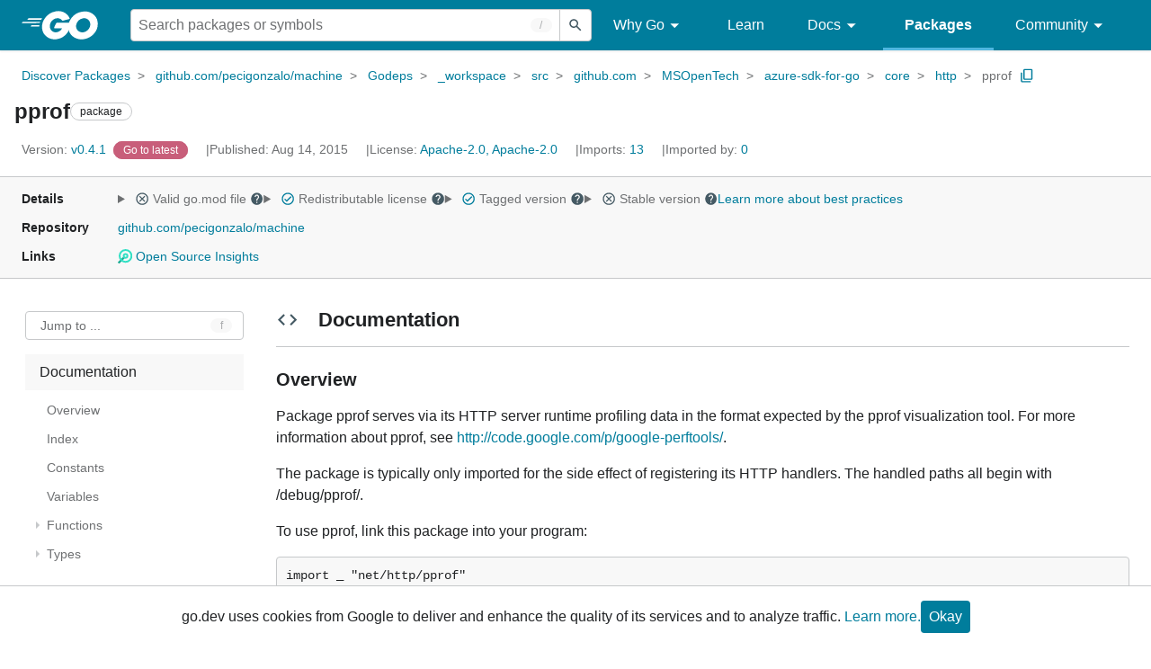

--- FILE ---
content_type: text/html; charset=utf-8
request_url: https://pkg.go.dev/github.com/pecigonzalo/machine@v0.4.1/Godeps/_workspace/src/github.com/MSOpenTech/azure-sdk-for-go/core/http/pprof
body_size: 57123
content:


<!DOCTYPE html>
<html lang="en" data-layout="responsive" data-local="">
  <head>
    
    <script>
      window.addEventListener('error', window.__err=function f(e){f.p=f.p||[];f.p.push(e)});
    </script>
    <script>
      (function() {
        const theme = document.cookie.match(/prefers-color-scheme=(light|dark|auto)/)?.[1]
        if (theme) {
          document.querySelector('html').setAttribute('data-theme', theme);
        }
      }())
    </script>
    <meta charset="utf-8">
    <meta http-equiv="X-UA-Compatible" content="IE=edge">
    <meta name="viewport" content="width=device-width, initial-scale=1.0">
    <meta name="Description" content="Package pprof serves via its HTTP server runtime profiling data in the format expected by the pprof visualization tool.">
    
    <meta class="js-gtmID" data-gtmid="GTM-W8MVQXG">
    <link rel="shortcut icon" href="/static/shared/icon/favicon.ico">
    
  
    <meta name="robots" content="noindex">
  

    <link href="/static/frontend/frontend.min.css?version=prod-frontend-00127-v4s" rel="stylesheet">
    
    <link rel="search" type="application/opensearchdescription+xml" href="/opensearch.xml" title="Go Packages">
    
    
  <title>pprof package - github.com/pecigonzalo/machine/Godeps/_workspace/src/github.com/MSOpenTech/azure-sdk-for-go/core/http/pprof - Go Packages</title>

    
  <link href="/static/frontend/unit/unit.min.css?version=prod-frontend-00127-v4s" rel="stylesheet">
  
  <link href="/static/frontend/unit/main/main.min.css?version=prod-frontend-00127-v4s" rel="stylesheet">


  </head>
  <body>
    
    <script>
      function loadScript(src, mod = true) {
        let s = document.createElement('script');
        s.src = src;
        if (mod) {
          s.type = 'module';
          s.async = true;
          s.defer = true
        }
        document.head.appendChild(s);
      }
      loadScript("/third_party/dialog-polyfill/dialog-polyfill.js", false)
      loadScript("/static/frontend/frontend.js");
    </script>
    
  <header class="go-Header go-Header--full js-siteHeader">
    <div class="go-Header-inner go-Header-inner--dark">
      <nav class="go-Header-nav">
        <a href="https://go.dev/" class="js-headerLogo" data-gtmc="nav link"
            data-test-id="go-header-logo-link" role="heading" aria-level="1">
          <img class="go-Header-logo" src="/static/shared/logo/go-white.svg" alt="Go">
        </a>
         <div class="skip-navigation-wrapper">
            <a class="skip-to-content-link" aria-label="Skip to main content" href="#main-content"> Skip to Main Content </a>
          </div>
        <div class="go-Header-rightContent">
          
<div class="go-SearchForm js-searchForm">
  <form
    class="go-InputGroup go-ShortcutKey go-SearchForm-form"
    action="/search"
    data-shortcut="/"
    data-shortcut-alt="search"
    data-gtmc="search form"
    aria-label="Search for a package"
    role="search"
  >
    <input name="q" class="go-Input js-searchFocus" aria-label="Search for a package" type="search"
        autocapitalize="off" autocomplete="off" autocorrect="off" spellcheck="false"
        placeholder="Search packages or symbols"
        value="" />
    <input name="m" value="" hidden>
    <button class="go-Button go-Button--inverted" aria-label="Submit search">
      <img
        class="go-Icon"
        height="24"
        width="24"
        src="/static/shared/icon/search_gm_grey_24dp.svg"
        alt=""
      />
    </button>
  </form>
  <button class="go-SearchForm-expandSearch js-expandSearch" data-gtmc="nav button"
      aria-label="Open search" data-test-id="expand-search">
    <img class="go-Icon go-Icon--inverted" height="24" width="24"
        src="/static/shared/icon/search_gm_grey_24dp.svg" alt="">

  </button>
</div>

          <ul class="go-Header-menu">
            <li class="go-Header-menuItem">
              <a class="js-desktop-menu-hover" href="#" data-gtmc="nav link">
                Why Go
                <img class="go-Icon" height="24" width="24" src="/static/shared/icon/arrow_drop_down_gm_grey_24dp.svg" alt="submenu dropdown icon">
              </a>
              <ul class="go-Header-submenu go-Header-submenu--why js-desktop-submenu-hover" aria-label="submenu">
                  <li class="go-Header-submenuItem">
                    <div>
                      <a href="https://go.dev/solutions#case-studies">
                        <span>Case Studies</span>
                      </a>
                    </div>
                    <p>Common problems companies solve with Go</p>
                  </li>
                  <li class="go-Header-submenuItem">
                    <div>
                      <a href="https://go.dev/solutions#use-cases">
                        <span>Use Cases</span>
                      </a>
                    </div>
                    <p>Stories about how and why companies use Go</p>
                  </li>
                  <li class="go-Header-submenuItem">
                    <div>
                      <a href="https://go.dev/security/">
                        <span>Security</span>
                      </a>
                    </div>
                    <p>How Go can help keep you secure by default</p>
                  </li>
              </ul>
            </li>
            <li class="go-Header-menuItem">
              <a href="https://go.dev/learn/" data-gtmc="nav link">Learn</a>
            </li>
            <li class="go-Header-menuItem">
              <a class="js-desktop-menu-hover" href="#" data-gtmc="nav link">
                Docs
                <img class="go-Icon" height="24" width="24" src="/static/shared/icon/arrow_drop_down_gm_grey_24dp.svg" alt="submenu dropdown icon">
              </a>
              <ul class="go-Header-submenu go-Header-submenu--docs js-desktop-submenu-hover" aria-label="submenu">
                <li class="go-Header-submenuItem">
                  <div>
                    <a href="https://go.dev/doc/effective_go">
                      <span>Effective Go</span>
                    </a>
                  </div>
                  <p>Tips for writing clear, performant, and idiomatic Go code</p>
                </li>
                <li class="go-Header-submenuItem">
                  <div>
                    <a href="https://go.dev/doc/">
                      <span>Go User Manual</span>
                    </a>
                  </div>
                  <p>A complete introduction to building software with Go</p>
                </li>
                <li class="go-Header-submenuItem">
                  <div>
                    <a href="https://pkg.go.dev/std">
                      <span>Standard library</span>
                    </a>
                  </div>
                  <p>Reference documentation for Go's standard library</p>
                </li>
                <li class="go-Header-submenuItem">
                  <div>
                    <a href="https://go.dev/doc/devel/release">
                      <span>Release Notes</span>
                    </a>
                  </div>
                  <p>Learn what's new in each Go release</p>
                </li>
              </ul>
            </li>
            <li class="go-Header-menuItem go-Header-menuItem--active">
              <a href="/" data-gtmc="nav link">Packages</a>
            </li>
            <li class="go-Header-menuItem">
              <a class="js-desktop-menu-hover" href="#" data-gtmc="nav link">
                Community
                <img class="go-Icon" height="24" width="24" src="/static/shared/icon/arrow_drop_down_gm_grey_24dp.svg" alt="submenu dropdown icon">
              </a>
              <ul class="go-Header-submenu go-Header-submenu--community js-desktop-submenu-hover" aria-label="submenu">
                <li class="go-Header-submenuItem">
                  <div>
                    <a href="https://go.dev/talks/">
                      <span>Recorded Talks</span>
                    </a>
                  </div>
                  <p>Videos from prior events</p>
                </li>
                <li class="go-Header-submenuItem">
                  <div>
                    <a href="https://www.meetup.com/pro/go">
                      <span>Meetups</span>
                      <i class="material-icons">
                        <img class="go-Icon" height="24" width="24"
                            src="/static/shared/icon/launch_gm_grey_24dp.svg" alt="">
                      </i>
                    </a>
                  </div>
                  <p>Meet other local Go developers</p>
                </li>
                <li class="go-Header-submenuItem">
                  <div>
                    <a href="https://github.com/golang/go/wiki/Conferences">
                      <span>Conferences</span>
                      <i class="material-icons">
                        <img class="go-Icon" height="24" width="24"
                            src="/static/shared/icon/launch_gm_grey_24dp.svg" alt="">
                      </i>
                    </a>
                  </div>
                  <p>Learn and network with Go developers from around the world</p>
                </li>
                <li class="go-Header-submenuItem">
                  <div>
                    <a href="https://go.dev/blog">
                      <span>Go blog</span>
                    </a>
                  </div>
                  <p>The Go project's official blog.</p>
                </li>
                <li class="go-Header-submenuItem">
                  <div>
                    <a href="https://go.dev/help">
                      <span>Go project</span>
                    </a>
                  </div>
                  <p>Get help and stay informed from Go</p>
                </li>
                <li class="go-Header-submenuItem">
                  <div>
                    Get connected
                  </div>
                  <p></p>
                  <div class="go-Header-socialIcons">
                      <a
                        class="go-Header-socialIcon"
                        aria-label="Get connected with google-groups (Opens in new window)"
                        title="Get connected with google-groups (Opens in new window)"
                        href="https://groups.google.com/g/golang-nuts">
                        <img src="/static/shared/logo/social/google-groups.svg" />
                      </a>
                      <a
                        class="go-Header-socialIcon"
                        aria-label="Get connected with github (Opens in new window)"
                        title="Get connected with github (Opens in new window)"
                        href="https://github.com/golang">
                        <img src="/static/shared/logo/social/github.svg" />
                      </a>
                      <a
                        class="go-Header-socialIcon"
                        aria-label="Get connected with twitter (Opens in new window)"
                        title="Get connected with twitter (Opens in new window)"
                        href="https://twitter.com/golang">
                        <img src="/static/shared/logo/social/twitter.svg" />
                      </a>
                      <a
                        class="go-Header-socialIcon"
                        aria-label="Get connected with reddit (Opens in new window)"
                        title="Get connected with reddit (Opens in new window)"
                        href="https://www.reddit.com/r/golang/">
                        <img src="/static/shared/logo/social/reddit.svg" />
                      </a>
                      <a
                        class="go-Header-socialIcon"
                        aria-label="Get connected with slack (Opens in new window)"
                        title="Get connected with slack (Opens in new window)"
                        href="https://invite.slack.golangbridge.org/">
                        <img src="/static/shared/logo/social/slack.svg" />
                      </a>
                      <a
                        class="go-Header-socialIcon"
                        aria-label="Get connected with stack-overflow (Opens in new window)"
                        title=""
                        href="https://stackoverflow.com/collectives/go">
                        <img src="/static/shared/logo/social/stack-overflow.svg" />
                      </a>
                  </div>
                </li>
              </ul>
            </li>
          </ul>
          <button class="go-Header-navOpen js-headerMenuButton go-Header-navOpen--white" data-gtmc="nav button" aria-label="Open navigation">
          </button>
        </div>
      </nav>
    </div>
  </header>
  <aside class="go-NavigationDrawer js-header">
    <nav class="go-NavigationDrawer-nav">
      <div class="go-NavigationDrawer-header">
        <a href="https://go.dev/">
          <img class="go-NavigationDrawer-logo" src="/static/shared/logo/go-blue.svg" alt="Go.">
        </a>
      </div>
      <ul class="go-NavigationDrawer-list">
          <li class="go-NavigationDrawer-listItem js-mobile-subnav-trigger go-NavigationDrawer-hasSubnav">
            <a href="#">
              <span>Why Go</span>
              <i class="material-icons">
                <img class="go-Icon" height="24" width="24"
                  src="/static/shared/icon/navigate_next_gm_grey_24dp.svg" alt="">
              </i>
            </a>

            <div class="go-NavigationDrawer go-NavigationDrawer-submenuItem">
              <div class="go-NavigationDrawer-nav">
                <div class="go-NavigationDrawer-header">
                  <a href="#">
                    <i class="material-icons">
                      <img class="go-Icon" height="24" width="24"
                        src="/static/shared/icon/navigate_before_gm_grey_24dp.svg" alt="">
                      </i>
                      Why Go
                  </a>
                </div>
                <ul class="go-NavigationDrawer-list">
                  <li class="go-NavigationDrawer-listItem">
                    <a href="https://go.dev/solutions#case-studies">
                      Case Studies
                    </a>
                  </li>
                  <li class="go-NavigationDrawer-listItem">
                    <a href="https://go.dev/solutions#use-cases">
                      Use Cases
                    </a>
                  </li>
                  <li class="go-NavigationDrawer-listItem">
                    <a href="https://go.dev/security/">
                      Security
                    </a>
                  </li>
                </ul>
              </div>
            </div>
          </li>
          <li class="go-NavigationDrawer-listItem">
            <a href="https://go.dev/learn/">Learn</a>
          </li>
          <li class="go-NavigationDrawer-listItem js-mobile-subnav-trigger go-NavigationDrawer-hasSubnav">
            <a href="#">
              <span>Docs</span>
              <i class="material-icons">
                <img class="go-Icon" height="24" width="24"
                  src="/static/shared/icon/navigate_next_gm_grey_24dp.svg" alt="">
              </i>
            </a>

            <div class="go-NavigationDrawer go-NavigationDrawer-submenuItem">
              <div class="go-NavigationDrawer-nav">
                <div class="go-NavigationDrawer-header">
                  <a href="#"><i class="material-icons">
                    <img class="go-Icon" height="24" width="24"
                      src="/static/shared/icon/navigate_before_gm_grey_24dp.svg" alt="">
                    </i>
                    Docs
                  </a>
                </div>
                <ul class="go-NavigationDrawer-list">
                  <li class="go-NavigationDrawer-listItem">
                    <a href="https://go.dev/doc/effective_go">
                      Effective Go
                    </a>
                  </li>
                  <li class="go-NavigationDrawer-listItem">
                    <a href="https://go.dev/doc/">
                      Go User Manual
                    </a>
                  </li>
                  <li class="go-NavigationDrawer-listItem">
                    <a href="https://pkg.go.dev/std">
                      Standard library
                    </a>
                  </li>
                  <li class="go-NavigationDrawer-listItem">
                    <a href="https://go.dev/doc/devel/release">
                      Release Notes
                    </a>
                  </li>
                </ul>
              </div>
            </div>
          </li>
          <li class="go-NavigationDrawer-listItem go-NavigationDrawer-listItem--active">
            <a href="/">Packages</a>
          </li>
          <li class="go-NavigationDrawer-listItem js-mobile-subnav-trigger go-NavigationDrawer-hasSubnav">
            <a href="#">
              <span>Community</span>
              <i class="material-icons">
                <img class="go-Icon" height="24" width="24"
                  src="/static/shared/icon/navigate_next_gm_grey_24dp.svg" alt="">
              </i>
            </a>
            <div class="go-NavigationDrawer go-NavigationDrawer-submenuItem">
              <div class="go-NavigationDrawer-nav">
                <div class="go-NavigationDrawer-header">
                  <a href="#">
                    <i class="material-icons">
                      <img class="go-Icon" height="24" width="24"
                        src="/static/shared/icon/navigate_before_gm_grey_24dp.svg" alt="">
                    </i>
                    Community
                  </a>
                </div>
                <ul class="go-NavigationDrawer-list">
                  <li class="go-NavigationDrawer-listItem">
                    <a href="https://go.dev/talks/">
                      Recorded Talks
                    </a>
                  </li>
                  <li class="go-NavigationDrawer-listItem">
                    <a href="https://www.meetup.com/pro/go">
                      Meetups
                      <i class="material-icons">
                      <img class="go-Icon" height="24" width="24"
                          src="/static/shared/icon/launch_gm_grey_24dp.svg" alt="">
                      </i>
                    </a>
                  </li>
                  <li class="go-NavigationDrawer-listItem">
                    <a href="https://github.com/golang/go/wiki/Conferences">
                      Conferences
                      <i class="material-icons">
                        <img class="go-Icon" height="24" width="24" src="/static/shared/icon/launch_gm_grey_24dp.svg" alt="">
                      </i>
                    </a>
                  </li>
                  <li class="go-NavigationDrawer-listItem">
                    <a href="https://go.dev/blog">
                      Go blog
                    </a>
                  </li>
                  <li class="go-NavigationDrawer-listItem">
                    <a href="https://go.dev/help">
                      Go project
                    </a>
                  </li>
                  <li class="go-NavigationDrawer-listItem">
                    <div>Get connected</div>
                    <div class="go-Header-socialIcons">
                        <a class="go-Header-socialIcon" href="https://groups.google.com/g/golang-nuts"><img src="/static/shared/logo/social/google-groups.svg" /></a>
                        <a class="go-Header-socialIcon" href="https://github.com/golang"><img src="/static/shared/logo/social/github.svg" /></a>
                        <a class="go-Header-socialIcon" href="https://twitter.com/golang"><img src="/static/shared/logo/social/twitter.svg" /></a>
                        <a class="go-Header-socialIcon" href="https://www.reddit.com/r/golang/"><img src="/static/shared/logo/social/reddit.svg" /></a>
                        <a class="go-Header-socialIcon" href="https://invite.slack.golangbridge.org/"><img src="/static/shared/logo/social/slack.svg" /></a>
                        <a class="go-Header-socialIcon" href="https://stackoverflow.com/collectives/go"><img src="/static/shared/logo/social/stack-overflow.svg" /></a>
                    </div>
                  </li>
                </ul>
              </div>
            </div>
          </li>
      </ul>
    </nav>
  </aside>
  <div class="go-NavigationDrawer-scrim js-scrim" role="presentation"></div>

    
  <main class="go-Main" id="main-content">
    <div class="go-Main-banner" role="alert"></div>
    <header class="go-Main-header js-mainHeader">
  
  
  <nav class="go-Main-headerBreadcrumb go-Breadcrumb" aria-label="Breadcrumb" data-test-id="UnitHeader-breadcrumb">
    <ol>
      
        
          <li data-test-id="UnitHeader-breadcrumbItem">
            <a href="/" data-gtmc="breadcrumb link">Discover Packages</a>
          </li>
        
          <li data-test-id="UnitHeader-breadcrumbItem">
            <a href="/github.com/pecigonzalo/machine@v0.4.1" data-gtmc="breadcrumb link">github.com/pecigonzalo/machine</a>
          </li>
        
          <li data-test-id="UnitHeader-breadcrumbItem">
            <a href="/github.com/pecigonzalo/machine/Godeps@v0.4.1" data-gtmc="breadcrumb link">Godeps</a>
          </li>
        
          <li data-test-id="UnitHeader-breadcrumbItem">
            <a href="/github.com/pecigonzalo/machine/Godeps/_workspace@v0.4.1" data-gtmc="breadcrumb link">_workspace</a>
          </li>
        
          <li data-test-id="UnitHeader-breadcrumbItem">
            <a href="/github.com/pecigonzalo/machine/Godeps/_workspace/src@v0.4.1" data-gtmc="breadcrumb link">src</a>
          </li>
        
          <li data-test-id="UnitHeader-breadcrumbItem">
            <a href="/github.com/pecigonzalo/machine/Godeps/_workspace/src/github.com@v0.4.1" data-gtmc="breadcrumb link">github.com</a>
          </li>
        
          <li data-test-id="UnitHeader-breadcrumbItem">
            <a href="/github.com/pecigonzalo/machine/Godeps/_workspace/src/github.com/MSOpenTech@v0.4.1" data-gtmc="breadcrumb link">MSOpenTech</a>
          </li>
        
          <li data-test-id="UnitHeader-breadcrumbItem">
            <a href="/github.com/pecigonzalo/machine/Godeps/_workspace/src/github.com/MSOpenTech/azure-sdk-for-go@v0.4.1" data-gtmc="breadcrumb link">azure-sdk-for-go</a>
          </li>
        
          <li data-test-id="UnitHeader-breadcrumbItem">
            <a href="/github.com/pecigonzalo/machine/Godeps/_workspace/src/github.com/MSOpenTech/azure-sdk-for-go/core@v0.4.1" data-gtmc="breadcrumb link">core</a>
          </li>
        
          <li data-test-id="UnitHeader-breadcrumbItem">
            <a href="/github.com/pecigonzalo/machine/Godeps/_workspace/src/github.com/MSOpenTech/azure-sdk-for-go/core/http@v0.4.1" data-gtmc="breadcrumb link">http</a>
          </li>
        
        <li>
          <a href="/github.com/pecigonzalo/machine@v0.4.1/Godeps/_workspace/src/github.com/MSOpenTech/azure-sdk-for-go/core/http/pprof" data-gtmc="breadcrumb link" aria-current="location"
              data-test-id="UnitHeader-breadcrumbCurrent">
            pprof
          </a>
          
            <button
              class="go-Button go-Button--inline go-Clipboard js-clipboard"
              title="Copy path to clipboard.&#10;&#10;github.com/pecigonzalo/machine/Godeps/_workspace/src/github.com/MSOpenTech/azure-sdk-for-go/core/http/pprof"
              aria-label="Copy Path to Clipboard"
              data-to-copy="github.com/pecigonzalo/machine/Godeps/_workspace/src/github.com/MSOpenTech/azure-sdk-for-go/core/http/pprof"
              data-gtmc="breadcrumbs button"
            >
              <img
                class="go-Icon go-Icon--accented"
                height="24"
                width="24"
                src="/static/shared/icon/content_copy_gm_grey_24dp.svg"
                alt=""
              >
            </button>
          
        
      </li>
    </ol>
  </nav>

  <div class="go-Main-headerContent">
    
  <div class="go-Main-headerTitle js-stickyHeader">
    <a class="go-Main-headerLogo" href="https://go.dev/" aria-hidden="true" tabindex="-1" data-gtmc="header link" aria-label="Link to Go Homepage">
      <img height="78" width="207" src="/static/shared/logo/go-blue.svg" alt="Go">
    </a>
    <h1 class="UnitHeader-titleHeading" data-test-id="UnitHeader-title">pprof</h1>
    
      <span class="go-Chip go-Chip--inverted">package</span>
    
    
      
        <button
          class="go-Button go-Button--inline go-Clipboard js-clipboard"
          title="Copy path to clipboard.&#10;&#10;github.com/pecigonzalo/machine/Godeps/_workspace/src/github.com/MSOpenTech/azure-sdk-for-go/core/http/pprof"
          aria-label="Copy Path to Clipboard"
          data-to-copy="github.com/pecigonzalo/machine/Godeps/_workspace/src/github.com/MSOpenTech/azure-sdk-for-go/core/http/pprof"
          data-gtmc="title button"
          tabindex="-1"
        >
          <img
            class="go-Icon go-Icon--accented"
            height="24"
            width="24"
            src="/static/shared/icon/content_copy_gm_grey_24dp.svg"
            alt=""
          />
        </button>
      
    
  </div>

    
      
  <div class="go-Main-headerDetails">
    
      
  <span class="go-Main-headerDetailItem" data-test-id="UnitHeader-version">
    <a href="?tab=versions" aria-label="Version: v0.4.1" 
    data-gtmc="header link" aria-describedby="version-description">
      <span class="go-textSubtle" aria-hidden="true">Version: </span>
        v0.4.1
    </a>
    <div class="screen-reader-only" id="version-description" hidden>
      Opens a new window with list of versions in this module.
    </div>
    
    <span class="DetailsHeader-badge--goToLatest" data-test-id="UnitHeader-minorVersionBanner">
      <span class="go-Chip DetailsHeader-span--latest">Latest</span>
      <span class="go-Chip DetailsHeader-span--notAtLatest">
        Latest
        
  <details class="go-Tooltip js-tooltip" data-gtmc="tooltip">
    <summary>
      <img class="go-Icon go-Icon--inverted" height="24" width="24" src="/static/shared/icon/alert_gm_grey_24dp.svg" alt="Warning">
    </summary>
    <p>This package is not in the latest version of its module.</p>
  </details>

      </span>
      <a href="/github.com/pecigonzalo/machine/Godeps/_workspace/src/github.com/MSOpenTech/azure-sdk-for-go/core/http/pprof" aria-label="Go to Latest Version" data-gtmc="header link">
        <span class="go-Chip go-Chip--alert DetailsHeader-span--goToLatest">Go to latest</span>
      </a>
    </span>
  </span>

      
  <span class="go-Main-headerDetailItem" data-test-id="UnitHeader-commitTime">
    Published: Aug 14, 2015
  </span>

      
  <span class="go-Main-headerDetailItem" data-test-id="UnitHeader-licenses">
    License: <a href="/github.com/pecigonzalo/machine@v0.4.1/Godeps/_workspace/src/github.com/MSOpenTech/azure-sdk-for-go/core/http/pprof?tab=licenses" data-test-id="UnitHeader-license" 
        data-gtmc="header link" aria-describedby="license-description">Apache-2.0, Apache-2.0</a>
      
    
  </span>
  <div class="screen-reader-only" id="license-description" hidden>
    Opens a new window with license information.
  </div>

      
        
  <span class="go-Main-headerDetailItem" data-test-id="UnitHeader-imports">
    <a href="/github.com/pecigonzalo/machine@v0.4.1/Godeps/_workspace/src/github.com/MSOpenTech/azure-sdk-for-go/core/http/pprof?tab=imports" aria-label="Imports: 13"
        data-gtmc="header link" aria-describedby="imports-description">
      <span class="go-textSubtle">Imports: </span>13
    </a>
  </span>
  <div class="screen-reader-only" id="imports-description" hidden>
    Opens a new window with list of imports.
  </div>

        
  <span class="go-Main-headerDetailItem" data-test-id="UnitHeader-importedby">
    <a href="/github.com/pecigonzalo/machine@v0.4.1/Godeps/_workspace/src/github.com/MSOpenTech/azure-sdk-for-go/core/http/pprof?tab=importedby" aria-label="Imported By: 0"
        data-gtmc="header link" aria-describedby="importedby-description">
       <span class="go-textSubtle">Imported by: </span>0
    </a>
  </span>
  <div class="screen-reader-only" id="importedby-description" hidden>
    Opens a new window with list of known importers.
  </div>

      
    
  </div>
  
  <div class="UnitHeader-overflowContainer">
    <svg class="UnitHeader-overflowImage" xmlns="http://www.w3.org/2000/svg" height="24" viewBox="0 0 24 24" width="24">
      <path d="M0 0h24v24H0z" fill="none"/>
      <path d="M12 8c1.1 0 2-.9 2-2s-.9-2-2-2-2 .9-2 2 .9 2 2 2zm0 2c-1.1 0-2 .9-2 2s.9 2 2 2 2-.9 2-2-.9-2-2-2zm0 6c-1.1 0-2 .9-2 2s.9 2 2 2 2-.9 2-2-.9-2-2-2z"/>
    </svg>
    <select class="UnitHeader-overflowSelect js-selectNav" tabindex="-1">
      <option value="/">Main</option>
      <option value="/github.com/pecigonzalo/machine@v0.4.1/Godeps/_workspace/src/github.com/MSOpenTech/azure-sdk-for-go/core/http/pprof?tab=versions">
        Versions
      </option>
      <option value="/github.com/pecigonzalo/machine@v0.4.1/Godeps/_workspace/src/github.com/MSOpenTech/azure-sdk-for-go/core/http/pprof?tab=licenses">
        Licenses
      </option>
      
        <option value="/github.com/pecigonzalo/machine@v0.4.1/Godeps/_workspace/src/github.com/MSOpenTech/azure-sdk-for-go/core/http/pprof?tab=imports">
          Imports
        </option>
        <option value="/github.com/pecigonzalo/machine@v0.4.1/Godeps/_workspace/src/github.com/MSOpenTech/azure-sdk-for-go/core/http/pprof?tab=importedby">
          Imported By
        </option>
      
    </select>
  </div>


    
  </div>

</header>
    
      <aside class="go-Main-aside  js-mainAside">
  
  <div class="UnitMeta">
    <h2 class="go-textLabel">Details</h2>
    
  <ul class="UnitMeta-details">
    <li>
      <details class="go-Tooltip js-tooltip" data-gtmc="tooltip">
        <summary class="go-textSubtle">
          
  <img class="go-Icon"
    tabindex="0"
    role="button"src="/static/shared/icon/cancel_gm_grey_24dp.svg" alt="unchecked" aria-label="Missing or invalid file, toggle tooltip"height="24" width="24">

          Valid go.mod file
          <img class="go-Icon" role="button" tabindex="0" src="/static/shared/icon/help_gm_grey_24dp.svg" alt="" aria-label="Toggle go.mod validity tooltip" height="24" width="24">
        </summary>
        <p aria-live="polite" role="tooltip">
          The Go module system was introduced in Go 1.11 and is the official dependency management
          solution for Go.
        </p>
      </details>
    </li>
    <li>
      <details class="go-Tooltip js-tooltip" data-gtmc="tooltip">
        <summary class="go-textSubtle">
          
  <img class="go-Icon go-Icon--accented"
    tabindex="0"
    role="button"src="/static/shared/icon/check_circle_gm_grey_24dp.svg" alt="checked" aria-label="Valid file, toggle tooltip"height="24" width="24">

          Redistributable license
          <img class="go-Icon" role="button" tabindex="0" src="/static/shared/icon/help_gm_grey_24dp.svg" alt="" aria-label="Toggle redistributable help tooltip" height="24" width="24">
        </summary>
        <p aria-live="polite" role="tooltip">
          Redistributable licenses place minimal restrictions on how software can be used,
          modified, and redistributed.
        </p>
      </details>
    </li>
    <li>
      <details class="go-Tooltip js-tooltip" data-gtmc="tooltip">
        <summary class="go-textSubtle">
          
  <img class="go-Icon go-Icon--accented"
    tabindex="0"
    role="button"src="/static/shared/icon/check_circle_gm_grey_24dp.svg" alt="checked" aria-label="Valid file, toggle tooltip"height="24" width="24">

          Tagged version
          <img class="go-Icon" role="button" tabindex="0" src="/static/shared/icon/help_gm_grey_24dp.svg" alt="" aria-label="Toggle tagged version tooltip" height="24" width="24">
        </summary>
        <p aria-live="polite" role="tooltip">Modules with tagged versions give importers more predictable builds.</p>
      </details>
    </li>
    <li>
      <details class="go-Tooltip js-tooltip" data-gtmc="tooltip">
        <summary class="go-textSubtle">
          
  <img class="go-Icon"
    tabindex="0"
    role="button"src="/static/shared/icon/cancel_gm_grey_24dp.svg" alt="unchecked" aria-label="Missing or invalid file, toggle tooltip"height="24" width="24">

          Stable version
          <img class="go-Icon" role="button" tabindex="0" aria-label="Toggle stable version tooltip" src="/static/shared/icon/help_gm_grey_24dp.svg" alt="" height="24" width="24">
        </summary>
        <p aria-live="polite" role="tooltip">When a project reaches major version v1 it is considered stable.</p>
      </details>
    </li>
    <li class="UnitMeta-detailsLearn">
      <a href="/about#best-practices" data-gtmc="meta link">Learn more about best practices</a>
    </li>
  </ul>

    <h2 class="go-textLabel">Repository</h2>
    <div class="UnitMeta-repo">
      
        <a href="https://github.com/pecigonzalo/machine" title="https://github.com/pecigonzalo/machine" target="_blank" rel="noopener">
          github.com/pecigonzalo/machine
        </a>
      
    </div>
    
      <h2 class="go-textLabel" data-test-id="links-heading">Links</h2>
      <ul class="UnitMeta-links">
        
        
          <li>
            <a href="https://deps.dev/go/github.com%2Fpecigonzalo%2Fmachine/v0.4.1" title="View this module on Open Source Insights"
              target="_blank" rel="noopener" data-test-id="meta-link-depsdev">
              <img class="link-Icon" src="/static/shared/icon/depsdev-logo.svg"
                alt="Open Source Insights Logo" />
              Open Source Insights
            </a>
          </li>
        
        
        
  

        
  

        
  

      </ul>
    
  </div>

</aside>
    
    <nav class="go-Main-nav go-Main-nav--sticky js-mainNav" aria-label="Outline">
  <div class="go-Main-navDesktop">
    
  <div class="UnitOutline-jumpTo">
    <button class="UnitOutline-jumpToInput go-ShortcutKey js-jumpToInput"
        aria-controls="jump-to-modal"
        aria-label="Open Jump to Identifier"
        data-shortcut="f"
        data-shortcut-alt="find"
        data-test-id="jump-to-button" data-gtmc="outline button">
      Jump to ...
    </button>
  </div>
  <ul class="go-Tree js-tree" role="tree" aria-label="Outline">
    
    
      <li>
        <a href="#section-documentation" data-gtmc="outline link">
          Documentation
        </a>
        
<ul>
  
    <li>
      <a href="#pkg-overview" data-gtmc="doc outline link">Overview</a>
    </li>
  <li class="DocNav-overview">
      <a href="#pkg-index" data-gtmc="doc outline link">
        Index
      </a>
    </li>
    <li class="DocNav-constants">
      <a href="#pkg-constants" data-gtmc="doc outline link">
        Constants
      </a>
    </li>
    <li class="DocNav-variables">
      <a href="#pkg-variables" data-gtmc="doc outline link">
        Variables
      </a>
    </li>
    <li class="DocNav-functions">
      <a href="#pkg-functions" data-gtmc="doc outline link">
        Functions
      </a>
      
        <ul>
          
            <li>
              <a href="#Cmdline" title="Cmdline(w, r)" data-gtmc="doc outline link">
                Cmdline(w, r)
              </a>
            </li>
          
            <li>
              <a href="#Handler" title="Handler(name)" data-gtmc="doc outline link">
                Handler(name)
              </a>
            </li>
          
            <li>
              <a href="#Index" title="Index(w, r)" data-gtmc="doc outline link">
                Index(w, r)
              </a>
            </li>
          
            <li>
              <a href="#Profile" title="Profile(w, r)" data-gtmc="doc outline link">
                Profile(w, r)
              </a>
            </li>
          
            <li>
              <a href="#Symbol" title="Symbol(w, r)" data-gtmc="doc outline link">
                Symbol(w, r)
              </a>
            </li>
          
        </ul>
      
    </li>
    <li class="DocNav-types">
      <a href="#pkg-types" data-gtmc="doc outline link">
        Types
      </a>
      <ul>
         
      </ul>
    </li>
  
  
</ul>

      </li>
    
    
      <li>
        <a href="#section-sourcefiles" data-gtmc="outline link">
          Source Files
        </a>
      </li>
    
    
  </ul>

  </div>
  <div class="go-Main-navMobile js-mainNavMobile">
    <label class="go-Label">
      <select class="go-Select">
        
          <option selected disabled>Documentation</option>
        
      </select>
    </label>
  </div>
</nav>
    <article class="go-Main-article js-mainContent">
  <div class="UnitDetails" data-test-id="UnitDetails" style="display: block;">
    <div class="UnitDetails-content js-unitDetailsContent" data-test-id="UnitDetails-content">
      
      
        
          
  <div class="UnitDoc">
    <h2 class="UnitDoc-title" id="section-documentation">
      <img class="go-Icon" height="24" width="24" src="/static/shared/icon/code_gm_grey_24dp.svg" alt="">
      Documentation
      <a class="UnitDoc-idLink" href="#section-documentation" title="Go to Documentation" aria-label="Go to Documentation">¶</a>
    </h2>
    
  
    
  

    <div class="Documentation js-documentation">
      
        

<div class="Documentation-content js-docContent"> <section class="Documentation-overview">
    <h3 tabindex="-1" id="pkg-overview" class="Documentation-overviewHeader">Overview <a href="#pkg-overview" title="Go to Overview" aria-label="Go to Overview">¶</a></h3>

<p>Package pprof serves via its HTTP server runtime profiling data
in the format expected by the pprof visualization tool.
For more information about pprof, see
<a href="http://code.google.com/p/google-perftools/">http://code.google.com/p/google-perftools/</a>.
</p><p>The package is typically only imported for the side effect of
registering its HTTP handlers.
The handled paths all begin with /debug/pprof/.
</p><p>To use pprof, link this package into your program:
</p><pre>import _ &#34;net/http/pprof&#34;
</pre><p>If your application is not already running an http server, you
need to start one.  Add &#34;net/http&#34; and &#34;log&#34; to your imports and
the following code to your main function:
</p><pre>go func() {
	log.Println(http.ListenAndServe(&#34;localhost:6060&#34;, nil))
}()
</pre><p>Then use the pprof tool to look at the heap profile:
</p><pre>go tool pprof http://localhost:6060/debug/pprof/heap
</pre><p>Or to look at a 30-second CPU profile:
</p><pre>go tool pprof http://localhost:6060/debug/pprof/profile
</pre><p>Or to look at the goroutine blocking profile:
</p><pre>go tool pprof http://localhost:6060/debug/pprof/block
</pre><p>To view all available profiles, open <a href="http://localhost:6060/debug/pprof/">http://localhost:6060/debug/pprof/</a>
in your browser.
</p><p>For a study of the facility in action, visit
</p><pre>http://blog.golang.org/2011/06/profiling-go-programs.html
</pre>
</section><section class="Documentation-index">
    <h3 id="pkg-index" class="Documentation-indexHeader">Index <a href="#pkg-index" title="Go to Index" aria-label="Go to Index">¶</a></h3>

<ul class="Documentation-indexList">
<li class="Documentation-indexFunction">
        <a href="#Cmdline">func Cmdline(w http.ResponseWriter, r *http.Request)</a></li>
<li class="Documentation-indexFunction">
        <a href="#Handler">func Handler(name string) http.Handler</a></li>
<li class="Documentation-indexFunction">
        <a href="#Index">func Index(w http.ResponseWriter, r *http.Request)</a></li>
<li class="Documentation-indexFunction">
        <a href="#Profile">func Profile(w http.ResponseWriter, r *http.Request)</a></li>
<li class="Documentation-indexFunction">
        <a href="#Symbol">func Symbol(w http.ResponseWriter, r *http.Request)</a></li>
</ul>
</section><h3 tabindex="-1" id="pkg-constants" class="Documentation-constantsHeader">Constants <a href="#pkg-constants" title="Go to Constants" aria-label="Go to Constants">¶</a></h3>

  <section class="Documentation-constants"><p class="Documentation-empty">This section is empty.</p></section>

  <h3 tabindex="-1" id="pkg-variables" class="Documentation-variablesHeader">Variables <a href="#pkg-variables" title="Go to Variables" aria-label="Go to Variables">¶</a></h3>

  <section class="Documentation-variables"><p class="Documentation-empty">This section is empty.</p></section>

  <h3 tabindex="-1" id="pkg-functions" class="Documentation-functionsHeader">Functions <a href="#pkg-functions" title="Go to Functions" aria-label="Go to Functions">¶</a></h3>

  <section class="Documentation-functions"><div class="Documentation-function">
	  
  
  
    <h4 tabindex="-1" id="Cmdline" data-kind="function" class="Documentation-functionHeader">
      <span>func <a class="Documentation-source" href="https://github.com/pecigonzalo/machine/blob/v0.4.1/Godeps/_workspace/src/github.com/MSOpenTech/azure-sdk-for-go/core/http/pprof/pprof.go#L72">Cmdline</a> <a class="Documentation-idLink" href="#Cmdline" title="Go to Cmdline" aria-label="Go to Cmdline">¶</a></span>
  <span class="Documentation-sinceVersion">
    
  </span>
</h4>

    
    <div class="Documentation-declaration">
      <pre>func Cmdline(w <a href="/net/http">http</a>.<a href="/net/http#ResponseWriter">ResponseWriter</a>, r *<a href="/net/http">http</a>.<a href="/net/http#Request">Request</a>)</pre>
    </div>
  <p>Cmdline responds with the running program&#39;s
command line, with arguments separated by NUL bytes.
The package initialization registers it as /debug/pprof/cmdline.
</p>

  

        </div><div class="Documentation-function">
	  
  
  
    <h4 tabindex="-1" id="Handler" data-kind="function" class="Documentation-functionHeader">
      <span>func <a class="Documentation-source" href="https://github.com/pecigonzalo/machine/blob/v0.4.1/Godeps/_workspace/src/github.com/MSOpenTech/azure-sdk-for-go/core/http/pprof/pprof.go#L150">Handler</a> <a class="Documentation-idLink" href="#Handler" title="Go to Handler" aria-label="Go to Handler">¶</a></span>
  <span class="Documentation-sinceVersion">
    
  </span>
</h4>

    
    <div class="Documentation-declaration">
      <pre>func Handler(name <a href="/builtin#string">string</a>) <a href="/net/http">http</a>.<a href="/net/http#Handler">Handler</a></pre>
    </div>
  <p>Handler returns an HTTP handler that serves the named profile.
</p>

  

        </div><div class="Documentation-function">
	  
  
  
    <h4 tabindex="-1" id="Index" data-kind="function" class="Documentation-functionHeader">
      <span>func <a class="Documentation-source" href="https://github.com/pecigonzalo/machine/blob/v0.4.1/Godeps/_workspace/src/github.com/MSOpenTech/azure-sdk-for-go/core/http/pprof/pprof.go#L173">Index</a> <a class="Documentation-idLink" href="#Index" title="Go to Index" aria-label="Go to Index">¶</a></span>
  <span class="Documentation-sinceVersion">
    
  </span>
</h4>

    
    <div class="Documentation-declaration">
      <pre>func Index(w <a href="/net/http">http</a>.<a href="/net/http#ResponseWriter">ResponseWriter</a>, r *<a href="/net/http">http</a>.<a href="/net/http#Request">Request</a>)</pre>
    </div>
  <p>Index responds with the pprof-formatted profile named by the request.
For example, &#34;/debug/pprof/heap&#34; serves the &#34;heap&#34; profile.
Index responds to a request for &#34;/debug/pprof/&#34; with an HTML page
listing the available profiles.
</p>

  

        </div><div class="Documentation-function">
	  
  
  
    <h4 tabindex="-1" id="Profile" data-kind="function" class="Documentation-functionHeader">
      <span>func <a class="Documentation-source" href="https://github.com/pecigonzalo/machine/blob/v0.4.1/Godeps/_workspace/src/github.com/MSOpenTech/azure-sdk-for-go/core/http/pprof/pprof.go#L79">Profile</a> <a class="Documentation-idLink" href="#Profile" title="Go to Profile" aria-label="Go to Profile">¶</a></span>
  <span class="Documentation-sinceVersion">
    
  </span>
</h4>

    
    <div class="Documentation-declaration">
      <pre>func Profile(w <a href="/net/http">http</a>.<a href="/net/http#ResponseWriter">ResponseWriter</a>, r *<a href="/net/http">http</a>.<a href="/net/http#Request">Request</a>)</pre>
    </div>
  <p>Profile responds with the pprof-formatted cpu profile.
The package initialization registers it as /debug/pprof/profile.
</p>

  

        </div><div class="Documentation-function">
	  
  
  
    <h4 tabindex="-1" id="Symbol" data-kind="function" class="Documentation-functionHeader">
      <span>func <a class="Documentation-source" href="https://github.com/pecigonzalo/machine/blob/v0.4.1/Godeps/_workspace/src/github.com/MSOpenTech/azure-sdk-for-go/core/http/pprof/pprof.go#L104">Symbol</a> <a class="Documentation-idLink" href="#Symbol" title="Go to Symbol" aria-label="Go to Symbol">¶</a></span>
  <span class="Documentation-sinceVersion">
    
  </span>
</h4>

    
    <div class="Documentation-declaration">
      <pre>func Symbol(w <a href="/net/http">http</a>.<a href="/net/http#ResponseWriter">ResponseWriter</a>, r *<a href="/net/http">http</a>.<a href="/net/http#Request">Request</a>)</pre>
    </div>
  <p>Symbol looks up the program counters listed in the request,
responding with a table mapping program counters to function names.
The package initialization registers it as /debug/pprof/symbol.
</p>

  

        </div></section>

  <h3 tabindex="-1" id="pkg-types" class="Documentation-typesHeader">Types <a href="#pkg-types" title="Go to Types" aria-label="Go to Types">¶</a></h3>

  <section class="Documentation-types"><p class="Documentation-empty">This section is empty.</p></section></div> 







      
    </div>
  </div>

        
      
      
        
  <div class="UnitFiles js-unitFiles">
    <h2 class="UnitFiles-title" id="section-sourcefiles">
      <img class="go-Icon" height="24" width="24" src="/static/shared/icon/insert_drive_file_gm_grey_24dp.svg" alt="">
      Source Files
      <a class="UnitFiles-idLink" href="#section-sourcefiles" title="Go to Source Files" aria-label="Go to Source Files">¶</a>
    </h2><div class="UnitFiles-titleLink">
      <a href="https://github.com/pecigonzalo/machine/tree/v0.4.1/Godeps/_workspace/src/github.com/MSOpenTech/azure-sdk-for-go/core/http/pprof" target="_blank" rel="noopener">View all Source files</a>
    </div><div>
      <ul class="UnitFiles-fileList"><li><a href="https://github.com/pecigonzalo/machine/blob/v0.4.1/Godeps/_workspace/src/github.com/MSOpenTech/azure-sdk-for-go/core/http/pprof/pprof.go" target="_blank" rel="noopener" title="pprof.go">pprof.go</a></li></ul>
    </div>
  </div>

      
      
    </div>
  </div>
  <div id="showInternal-description" hidden> Click to show internal directories. </div>
  <div id="hideInternal-description" hidden> Click to hide internal directories. </div>
</article>
    <footer class="go-Main-footer"></footer>
  </main>

    
  <footer class="go-Footer">
    
    <div class="go-Footer-links">
      <div class="go-Footer-linkColumn">
        <a href="https://go.dev/solutions" class="go-Footer-link go-Footer-link--primary"
            data-gtmc="footer link">
          Why Go
        </a>
        <a href="https://go.dev/solutions#use-cases" class="go-Footer-link"
            data-gtmc="footer link">
          Use Cases
        </a>
        <a href="https://go.dev/solutions#case-studies" class="go-Footer-link"
            data-gtmc="footer link">
          Case Studies
        </a>
      </div>
      <div class="go-Footer-linkColumn">
        <a href="https://learn.go.dev/" class="go-Footer-link go-Footer-link--primary"
            data-gtmc="footer link">
          Get Started
        </a>
        <a href="https://play.golang.org" class="go-Footer-link" data-gtmc="footer link">
          Playground
        </a>
        <a href="https://tour.golang.org" class="go-Footer-link" data-gtmc="footer link">
          Tour
        </a>
        <a href="https://stackoverflow.com/questions/tagged/go?tab=Newest" class="go-Footer-link"
            data-gtmc="footer link">
          Stack Overflow
        </a>
        <a href="https://go.dev/help" class="go-Footer-link"
            data-gtmc="footer link">
          Help
        </a>
      </div>
      <div class="go-Footer-linkColumn">
        <a href="https://pkg.go.dev" class="go-Footer-link go-Footer-link--primary"
            data-gtmc="footer link">
          Packages
        </a>
        <a href="/std" class="go-Footer-link" data-gtmc="footer link">
          Standard Library
        </a>
        <a href="/golang.org/x" class="go-Footer-link" data-gtmc="footer link">
          Sub-repositories
        </a>
        <a href="https://pkg.go.dev/about" class="go-Footer-link" data-gtmc="footer link">
          About Go Packages
        </a>
      </div>
      <div class="go-Footer-linkColumn">
        <a href="https://go.dev/project" class="go-Footer-link go-Footer-link--primary"
            data-gtmc="footer link">
          About
        </a>
        <a href="https://go.dev/dl/" class="go-Footer-link" data-gtmc="footer link">Download</a>
        <a href="https://go.dev/blog" class="go-Footer-link" data-gtmc="footer link">Blog</a>
        <a href="https://github.com/golang/go/issues" class="go-Footer-link" data-gtmc="footer link">
          Issue Tracker
        </a>
        <a href="https://go.dev/doc/devel/release.html" class="go-Footer-link"
            data-gtmc="footer link">
          Release Notes
        </a>
        <a href="https://go.dev/brand" class="go-Footer-link" data-gtmc="footer link">
          Brand Guidelines
        </a>
        <a href="https://go.dev/conduct" class="go-Footer-link" data-gtmc="footer link">
          Code of Conduct
        </a>
      </div>
      <div class="go-Footer-linkColumn">
        <a href="https://www.twitter.com/golang" class="go-Footer-link go-Footer-link--primary"
            data-gtmc="footer link">
          Connect
        </a>
        <a href="https://www.twitter.com/golang" class="go-Footer-link" data-gtmc="footer link">
          Twitter
        </a>
        <a href="https://github.com/golang" class="go-Footer-link" data-gtmc="footer link">GitHub</a>
        <a href="https://invite.slack.golangbridge.org/" class="go-Footer-link"
            data-gtmc="footer link">
          Slack
        </a>
        <a href="https://reddit.com/r/golang" class="go-Footer-link" data-gtmc="footer link">
          r/golang
        </a>
        <a href="https://www.meetup.com/pro/go" class="go-Footer-link" data-gtmc="footer link">
          Meetup
        </a>
        <a href="https://golangweekly.com/" class="go-Footer-link" data-gtmc="footer link">
          Golang Weekly
        </a>
      </div>
    </div>
    <div class="go-Footer-bottom">
      <img class="go-Footer-gopher"  width="1431" height="901"
          src="/static/shared/gopher/pilot-bust-1431x901.svg" alt="Gopher in flight goggles">
      <ul class="go-Footer-listRow">
        <li class="go-Footer-listItem">
          <a href="https://go.dev/copyright" data-gtmc="footer link">Copyright</a>
        </li>
        <li class="go-Footer-listItem">
          <a href="https://go.dev/tos" data-gtmc="footer link">Terms of Service</a>
        </li>
        <li class="go-Footer-listItem">
          <a href="http://www.google.com/intl/en/policies/privacy/" data-gtmc="footer link"
              target="_blank" rel="noopener">
            Privacy Policy
          </a>
        </li>
        <li class="go-Footer-listItem">
          <a href="https://go.dev/s/pkgsite-feedback" target="_blank" rel="noopener"
              data-gtmc="footer link">
            Report an Issue
          </a>
        </li>
        <li class="go-Footer-listItem">
          <button class="go-Button go-Button--text go-Footer-toggleTheme js-toggleTheme" aria-label="Theme Toggle">
            <img data-value="auto" class="go-Icon go-Icon--inverted" height="24" width="24" src="/static/shared/icon/brightness_6_gm_grey_24dp.svg" alt="System theme">
            <img data-value="dark" class="go-Icon go-Icon--inverted" height="24" width="24" src="/static/shared/icon/brightness_2_gm_grey_24dp.svg" alt="Dark theme">
            <img data-value="light" class="go-Icon go-Icon--inverted" height="24" width="24" src="/static/shared/icon/light_mode_gm_grey_24dp.svg" alt="Light theme">
            <p> Theme Toggle </p>
          </button>
        </li>
        <li class="go-Footer-listItem">
          <button class="go-Button go-Button--text go-Footer-keyboard js-openShortcuts" aria-label="Shorcuts Modal">
            <img class="go-Icon go-Icon--inverted" height="24" width="24" src="/static/shared/icon/keyboard_grey_24dp.svg" alt="">
            <p> Shortcuts Modal </p>
          </button>
        </li>
      </ul>
      <a class="go-Footer-googleLogo" href="https://google.com" target="_blank"rel="noopener"
          data-gtmc="footer link">
        <img class="go-Footer-googleLogoImg" height="24" width="72"
            src="/static/shared/logo/google-white.svg" alt="Google logo">
      </a>
    </div>
  </footer>

    
  <dialog id="jump-to-modal" class="JumpDialog go-Modal go-Modal--md js-modal">
    <form method="dialog" data-gmtc="jump to form" aria-label="Jump to Identifier">
      <div class="Dialog-title go-Modal-header">
        <h2>Jump to</h2>
        <button
          class="go-Button go-Button--inline"
          type="button"
          data-modal-close
          data-gtmc="modal button"
          aria-label="Close"
        >
          <img
            class="go-Icon"
            height="24"
            width="24"
            src="/static/shared/icon/close_gm_grey_24dp.svg"
            alt=""
          />
        </button>
      </div>
      <div class="JumpDialog-filter">
        <input class="JumpDialog-input go-Input" autocomplete="off" type="text">
      </div>
      <div class="JumpDialog-body go-Modal-body">
        <div class="JumpDialog-list"></div>
      </div>
      <div class="go-Modal-actions">
        <button class="go-Button" data-test-id="close-dialog">Close</button>
      </div>
    </form>
  </dialog>

  <dialog class="ShortcutsDialog go-Modal go-Modal--sm js-modal">
    <form method="dialog">
      <div class="go-Modal-header">
        <h2>Keyboard shortcuts</h2>
        <button
          class="go-Button go-Button--inline"
          type="button"
          data-modal-close
          data-gtmc="modal button"
          aria-label="Close"
        >
          <img
            class="go-Icon"
            height="24"
            width="24"
            src="/static/shared/icon/close_gm_grey_24dp.svg"
            alt=""
          />
        </button>
      </div>
      <div class="go-Modal-body">
        <table>
          <tbody>
            <tr><td class="ShortcutsDialog-key">
              <strong>?</strong></td><td> : This menu</td>
            </tr>
            <tr><td class="ShortcutsDialog-key">
              <strong>/</strong></td><td> : Search site</td>
            </tr>
            <tr><td class="ShortcutsDialog-key">
              <strong>f</strong> or <strong>F</strong></td><td> : Jump to</td>
            </tr>
            <tr>
              <td class="ShortcutsDialog-key"><strong>y</strong> or <strong>Y</strong></td>
              <td> : Canonical URL</td>
            </tr>
          </tbody>
        </table>
      </div>
      <div class="go-Modal-actions">
        <button class="go-Button" data-test-id="close-dialog">Close</button>
      </div>
    </form>
  </dialog>

    
      <section class="Cookie-notice js-cookieNotice">
        <div>go.dev uses cookies from Google to deliver and enhance the quality of its services and to
        analyze traffic. <a target=_blank href="https://policies.google.com/technologies/cookies">Learn more.</a></div>
        <div><button class="go-Button">Okay</button></div>
      </section>
    
    
      <script>
        // this will throw if the querySelector can’t find the element
        const gtmId = document.querySelector('.js-gtmID').dataset.gtmid;
        if (!gtmId) {
          throw new Error('Google Tag Manager ID not found');
        }
        loadScript(`https://www.googletagmanager.com/gtm.js?id=${gtmId}`);
      </script>
      <noscript>
        <iframe src="https://www.googletagmanager.com/ns.html?id=GTM-W8MVQXG"
                height="0" width="0" style="display:none;visibility:hidden">
        </iframe>
      </noscript>
    
    
  
  <div class="js-canonicalURLPath" data-canonical-url-path="/github.com/pecigonzalo/machine@v0.4.1/Godeps/_workspace/src/github.com/MSOpenTech/azure-sdk-for-go/core/http/pprof" hidden></div>
  <div class="js-playgroundVars" data-modulepath="github.com/pecigonzalo/machine" data-version="v0.4.1" hidden></div>
  <script>
    loadScript('/static/frontend/unit/main/main.js')
  </script>

  <script>
    loadScript('/static/frontend/unit/unit.js')
  </script>

  </body>
</html>
